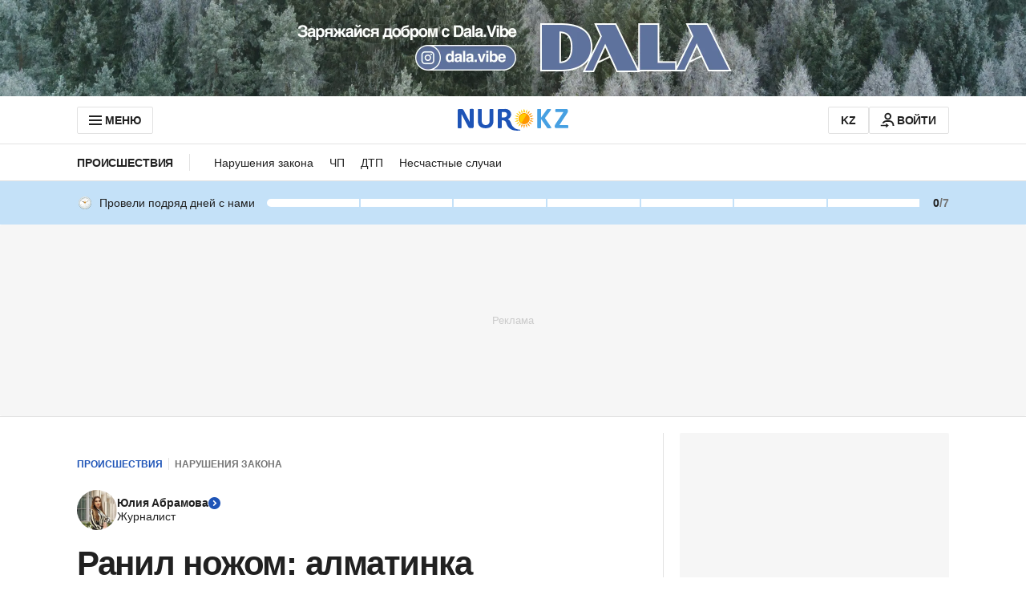

--- FILE ---
content_type: text/html; charset=utf-8
request_url: https://www.google.com/recaptcha/api2/aframe
body_size: 258
content:
<!DOCTYPE HTML><html><head><meta http-equiv="content-type" content="text/html; charset=UTF-8"></head><body><script nonce="5YiBPM4EvE1ZldyJDayT2w">/** Anti-fraud and anti-abuse applications only. See google.com/recaptcha */ try{var clients={'sodar':'https://pagead2.googlesyndication.com/pagead/sodar?'};window.addEventListener("message",function(a){try{if(a.source===window.parent){var b=JSON.parse(a.data);var c=clients[b['id']];if(c){var d=document.createElement('img');d.src=c+b['params']+'&rc='+(localStorage.getItem("rc::a")?sessionStorage.getItem("rc::b"):"");window.document.body.appendChild(d);sessionStorage.setItem("rc::e",parseInt(sessionStorage.getItem("rc::e")||0)+1);localStorage.setItem("rc::h",'1768368946235');}}}catch(b){}});window.parent.postMessage("_grecaptcha_ready", "*");}catch(b){}</script></body></html>